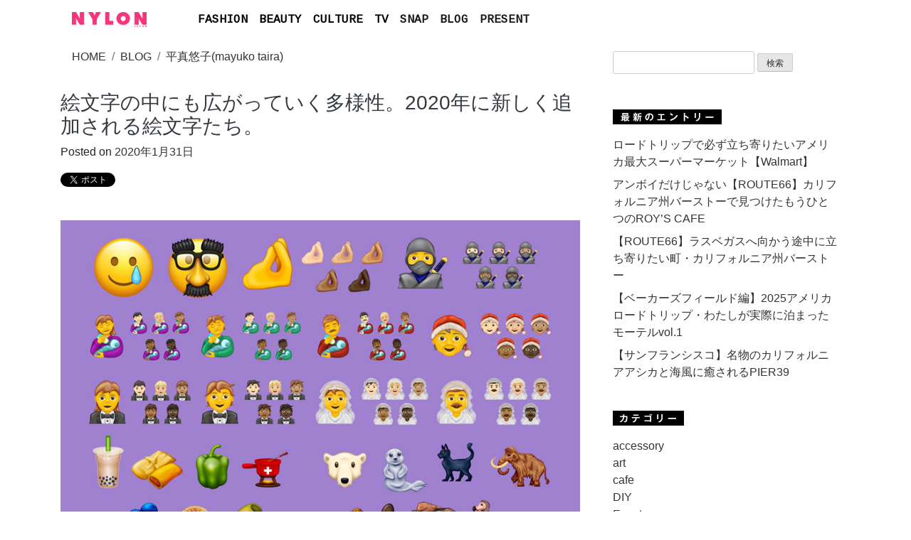

--- FILE ---
content_type: text/html; charset=UTF-8
request_url: https://www.nylon.jp/blog/mayuko/?p=23499
body_size: 14735
content:
<!doctype html>
<html lang="ja">
<head>
	<meta charset="UTF-8">
	<meta name='robots' content='max-image-preview:large' />
<link rel="alternate" type="application/rss+xml" title="mayuko &raquo; フィード" href="https://www.nylon.jp/blog/mayuko/?feed=rss2" />
<link rel="alternate" type="application/rss+xml" title="mayuko &raquo; コメントフィード" href="https://www.nylon.jp/blog/mayuko/?feed=comments-rss2" />
<link rel="alternate" type="application/rss+xml" title="mayuko &raquo; 絵文字の中にも広がっていく多様性。2020年に新しく追加される絵文字たち。 のコメントのフィード" href="https://www.nylon.jp/blog/mayuko/?feed=rss2&#038;p=23499" />
<link rel="alternate" title="oEmbed (JSON)" type="application/json+oembed" href="https://www.nylon.jp/blog/mayuko/index.php?rest_route=%2Foembed%2F1.0%2Fembed&#038;url=https%3A%2F%2Fwww.nylon.jp%2Fblog%2Fmayuko%2F%3Fp%3D23499" />
<link rel="alternate" title="oEmbed (XML)" type="text/xml+oembed" href="https://www.nylon.jp/blog/mayuko/index.php?rest_route=%2Foembed%2F1.0%2Fembed&#038;url=https%3A%2F%2Fwww.nylon.jp%2Fblog%2Fmayuko%2F%3Fp%3D23499&#038;format=xml" />
<style id='wp-img-auto-sizes-contain-inline-css' type='text/css'>
img:is([sizes=auto i],[sizes^="auto," i]){contain-intrinsic-size:3000px 1500px}
/*# sourceURL=wp-img-auto-sizes-contain-inline-css */
</style>
<style id='wp-emoji-styles-inline-css' type='text/css'>

	img.wp-smiley, img.emoji {
		display: inline !important;
		border: none !important;
		box-shadow: none !important;
		height: 1em !important;
		width: 1em !important;
		margin: 0 0.07em !important;
		vertical-align: -0.1em !important;
		background: none !important;
		padding: 0 !important;
	}
/*# sourceURL=wp-emoji-styles-inline-css */
</style>
<style id='wp-block-library-inline-css' type='text/css'>
:root{--wp-block-synced-color:#7a00df;--wp-block-synced-color--rgb:122,0,223;--wp-bound-block-color:var(--wp-block-synced-color);--wp-editor-canvas-background:#ddd;--wp-admin-theme-color:#007cba;--wp-admin-theme-color--rgb:0,124,186;--wp-admin-theme-color-darker-10:#006ba1;--wp-admin-theme-color-darker-10--rgb:0,107,160.5;--wp-admin-theme-color-darker-20:#005a87;--wp-admin-theme-color-darker-20--rgb:0,90,135;--wp-admin-border-width-focus:2px}@media (min-resolution:192dpi){:root{--wp-admin-border-width-focus:1.5px}}.wp-element-button{cursor:pointer}:root .has-very-light-gray-background-color{background-color:#eee}:root .has-very-dark-gray-background-color{background-color:#313131}:root .has-very-light-gray-color{color:#eee}:root .has-very-dark-gray-color{color:#313131}:root .has-vivid-green-cyan-to-vivid-cyan-blue-gradient-background{background:linear-gradient(135deg,#00d084,#0693e3)}:root .has-purple-crush-gradient-background{background:linear-gradient(135deg,#34e2e4,#4721fb 50%,#ab1dfe)}:root .has-hazy-dawn-gradient-background{background:linear-gradient(135deg,#faaca8,#dad0ec)}:root .has-subdued-olive-gradient-background{background:linear-gradient(135deg,#fafae1,#67a671)}:root .has-atomic-cream-gradient-background{background:linear-gradient(135deg,#fdd79a,#004a59)}:root .has-nightshade-gradient-background{background:linear-gradient(135deg,#330968,#31cdcf)}:root .has-midnight-gradient-background{background:linear-gradient(135deg,#020381,#2874fc)}:root{--wp--preset--font-size--normal:16px;--wp--preset--font-size--huge:42px}.has-regular-font-size{font-size:1em}.has-larger-font-size{font-size:2.625em}.has-normal-font-size{font-size:var(--wp--preset--font-size--normal)}.has-huge-font-size{font-size:var(--wp--preset--font-size--huge)}.has-text-align-center{text-align:center}.has-text-align-left{text-align:left}.has-text-align-right{text-align:right}.has-fit-text{white-space:nowrap!important}#end-resizable-editor-section{display:none}.aligncenter{clear:both}.items-justified-left{justify-content:flex-start}.items-justified-center{justify-content:center}.items-justified-right{justify-content:flex-end}.items-justified-space-between{justify-content:space-between}.screen-reader-text{border:0;clip-path:inset(50%);height:1px;margin:-1px;overflow:hidden;padding:0;position:absolute;width:1px;word-wrap:normal!important}.screen-reader-text:focus{background-color:#ddd;clip-path:none;color:#444;display:block;font-size:1em;height:auto;left:5px;line-height:normal;padding:15px 23px 14px;text-decoration:none;top:5px;width:auto;z-index:100000}html :where(.has-border-color){border-style:solid}html :where([style*=border-top-color]){border-top-style:solid}html :where([style*=border-right-color]){border-right-style:solid}html :where([style*=border-bottom-color]){border-bottom-style:solid}html :where([style*=border-left-color]){border-left-style:solid}html :where([style*=border-width]){border-style:solid}html :where([style*=border-top-width]){border-top-style:solid}html :where([style*=border-right-width]){border-right-style:solid}html :where([style*=border-bottom-width]){border-bottom-style:solid}html :where([style*=border-left-width]){border-left-style:solid}html :where(img[class*=wp-image-]){height:auto;max-width:100%}:where(figure){margin:0 0 1em}html :where(.is-position-sticky){--wp-admin--admin-bar--position-offset:var(--wp-admin--admin-bar--height,0px)}@media screen and (max-width:600px){html :where(.is-position-sticky){--wp-admin--admin-bar--position-offset:0px}}

/*# sourceURL=wp-block-library-inline-css */
</style><style id='global-styles-inline-css' type='text/css'>
:root{--wp--preset--aspect-ratio--square: 1;--wp--preset--aspect-ratio--4-3: 4/3;--wp--preset--aspect-ratio--3-4: 3/4;--wp--preset--aspect-ratio--3-2: 3/2;--wp--preset--aspect-ratio--2-3: 2/3;--wp--preset--aspect-ratio--16-9: 16/9;--wp--preset--aspect-ratio--9-16: 9/16;--wp--preset--color--black: #000000;--wp--preset--color--cyan-bluish-gray: #abb8c3;--wp--preset--color--white: #ffffff;--wp--preset--color--pale-pink: #f78da7;--wp--preset--color--vivid-red: #cf2e2e;--wp--preset--color--luminous-vivid-orange: #ff6900;--wp--preset--color--luminous-vivid-amber: #fcb900;--wp--preset--color--light-green-cyan: #7bdcb5;--wp--preset--color--vivid-green-cyan: #00d084;--wp--preset--color--pale-cyan-blue: #8ed1fc;--wp--preset--color--vivid-cyan-blue: #0693e3;--wp--preset--color--vivid-purple: #9b51e0;--wp--preset--gradient--vivid-cyan-blue-to-vivid-purple: linear-gradient(135deg,rgb(6,147,227) 0%,rgb(155,81,224) 100%);--wp--preset--gradient--light-green-cyan-to-vivid-green-cyan: linear-gradient(135deg,rgb(122,220,180) 0%,rgb(0,208,130) 100%);--wp--preset--gradient--luminous-vivid-amber-to-luminous-vivid-orange: linear-gradient(135deg,rgb(252,185,0) 0%,rgb(255,105,0) 100%);--wp--preset--gradient--luminous-vivid-orange-to-vivid-red: linear-gradient(135deg,rgb(255,105,0) 0%,rgb(207,46,46) 100%);--wp--preset--gradient--very-light-gray-to-cyan-bluish-gray: linear-gradient(135deg,rgb(238,238,238) 0%,rgb(169,184,195) 100%);--wp--preset--gradient--cool-to-warm-spectrum: linear-gradient(135deg,rgb(74,234,220) 0%,rgb(151,120,209) 20%,rgb(207,42,186) 40%,rgb(238,44,130) 60%,rgb(251,105,98) 80%,rgb(254,248,76) 100%);--wp--preset--gradient--blush-light-purple: linear-gradient(135deg,rgb(255,206,236) 0%,rgb(152,150,240) 100%);--wp--preset--gradient--blush-bordeaux: linear-gradient(135deg,rgb(254,205,165) 0%,rgb(254,45,45) 50%,rgb(107,0,62) 100%);--wp--preset--gradient--luminous-dusk: linear-gradient(135deg,rgb(255,203,112) 0%,rgb(199,81,192) 50%,rgb(65,88,208) 100%);--wp--preset--gradient--pale-ocean: linear-gradient(135deg,rgb(255,245,203) 0%,rgb(182,227,212) 50%,rgb(51,167,181) 100%);--wp--preset--gradient--electric-grass: linear-gradient(135deg,rgb(202,248,128) 0%,rgb(113,206,126) 100%);--wp--preset--gradient--midnight: linear-gradient(135deg,rgb(2,3,129) 0%,rgb(40,116,252) 100%);--wp--preset--font-size--small: 13px;--wp--preset--font-size--medium: 20px;--wp--preset--font-size--large: 36px;--wp--preset--font-size--x-large: 42px;--wp--preset--spacing--20: 0.44rem;--wp--preset--spacing--30: 0.67rem;--wp--preset--spacing--40: 1rem;--wp--preset--spacing--50: 1.5rem;--wp--preset--spacing--60: 2.25rem;--wp--preset--spacing--70: 3.38rem;--wp--preset--spacing--80: 5.06rem;--wp--preset--shadow--natural: 6px 6px 9px rgba(0, 0, 0, 0.2);--wp--preset--shadow--deep: 12px 12px 50px rgba(0, 0, 0, 0.4);--wp--preset--shadow--sharp: 6px 6px 0px rgba(0, 0, 0, 0.2);--wp--preset--shadow--outlined: 6px 6px 0px -3px rgb(255, 255, 255), 6px 6px rgb(0, 0, 0);--wp--preset--shadow--crisp: 6px 6px 0px rgb(0, 0, 0);}:where(.is-layout-flex){gap: 0.5em;}:where(.is-layout-grid){gap: 0.5em;}body .is-layout-flex{display: flex;}.is-layout-flex{flex-wrap: wrap;align-items: center;}.is-layout-flex > :is(*, div){margin: 0;}body .is-layout-grid{display: grid;}.is-layout-grid > :is(*, div){margin: 0;}:where(.wp-block-columns.is-layout-flex){gap: 2em;}:where(.wp-block-columns.is-layout-grid){gap: 2em;}:where(.wp-block-post-template.is-layout-flex){gap: 1.25em;}:where(.wp-block-post-template.is-layout-grid){gap: 1.25em;}.has-black-color{color: var(--wp--preset--color--black) !important;}.has-cyan-bluish-gray-color{color: var(--wp--preset--color--cyan-bluish-gray) !important;}.has-white-color{color: var(--wp--preset--color--white) !important;}.has-pale-pink-color{color: var(--wp--preset--color--pale-pink) !important;}.has-vivid-red-color{color: var(--wp--preset--color--vivid-red) !important;}.has-luminous-vivid-orange-color{color: var(--wp--preset--color--luminous-vivid-orange) !important;}.has-luminous-vivid-amber-color{color: var(--wp--preset--color--luminous-vivid-amber) !important;}.has-light-green-cyan-color{color: var(--wp--preset--color--light-green-cyan) !important;}.has-vivid-green-cyan-color{color: var(--wp--preset--color--vivid-green-cyan) !important;}.has-pale-cyan-blue-color{color: var(--wp--preset--color--pale-cyan-blue) !important;}.has-vivid-cyan-blue-color{color: var(--wp--preset--color--vivid-cyan-blue) !important;}.has-vivid-purple-color{color: var(--wp--preset--color--vivid-purple) !important;}.has-black-background-color{background-color: var(--wp--preset--color--black) !important;}.has-cyan-bluish-gray-background-color{background-color: var(--wp--preset--color--cyan-bluish-gray) !important;}.has-white-background-color{background-color: var(--wp--preset--color--white) !important;}.has-pale-pink-background-color{background-color: var(--wp--preset--color--pale-pink) !important;}.has-vivid-red-background-color{background-color: var(--wp--preset--color--vivid-red) !important;}.has-luminous-vivid-orange-background-color{background-color: var(--wp--preset--color--luminous-vivid-orange) !important;}.has-luminous-vivid-amber-background-color{background-color: var(--wp--preset--color--luminous-vivid-amber) !important;}.has-light-green-cyan-background-color{background-color: var(--wp--preset--color--light-green-cyan) !important;}.has-vivid-green-cyan-background-color{background-color: var(--wp--preset--color--vivid-green-cyan) !important;}.has-pale-cyan-blue-background-color{background-color: var(--wp--preset--color--pale-cyan-blue) !important;}.has-vivid-cyan-blue-background-color{background-color: var(--wp--preset--color--vivid-cyan-blue) !important;}.has-vivid-purple-background-color{background-color: var(--wp--preset--color--vivid-purple) !important;}.has-black-border-color{border-color: var(--wp--preset--color--black) !important;}.has-cyan-bluish-gray-border-color{border-color: var(--wp--preset--color--cyan-bluish-gray) !important;}.has-white-border-color{border-color: var(--wp--preset--color--white) !important;}.has-pale-pink-border-color{border-color: var(--wp--preset--color--pale-pink) !important;}.has-vivid-red-border-color{border-color: var(--wp--preset--color--vivid-red) !important;}.has-luminous-vivid-orange-border-color{border-color: var(--wp--preset--color--luminous-vivid-orange) !important;}.has-luminous-vivid-amber-border-color{border-color: var(--wp--preset--color--luminous-vivid-amber) !important;}.has-light-green-cyan-border-color{border-color: var(--wp--preset--color--light-green-cyan) !important;}.has-vivid-green-cyan-border-color{border-color: var(--wp--preset--color--vivid-green-cyan) !important;}.has-pale-cyan-blue-border-color{border-color: var(--wp--preset--color--pale-cyan-blue) !important;}.has-vivid-cyan-blue-border-color{border-color: var(--wp--preset--color--vivid-cyan-blue) !important;}.has-vivid-purple-border-color{border-color: var(--wp--preset--color--vivid-purple) !important;}.has-vivid-cyan-blue-to-vivid-purple-gradient-background{background: var(--wp--preset--gradient--vivid-cyan-blue-to-vivid-purple) !important;}.has-light-green-cyan-to-vivid-green-cyan-gradient-background{background: var(--wp--preset--gradient--light-green-cyan-to-vivid-green-cyan) !important;}.has-luminous-vivid-amber-to-luminous-vivid-orange-gradient-background{background: var(--wp--preset--gradient--luminous-vivid-amber-to-luminous-vivid-orange) !important;}.has-luminous-vivid-orange-to-vivid-red-gradient-background{background: var(--wp--preset--gradient--luminous-vivid-orange-to-vivid-red) !important;}.has-very-light-gray-to-cyan-bluish-gray-gradient-background{background: var(--wp--preset--gradient--very-light-gray-to-cyan-bluish-gray) !important;}.has-cool-to-warm-spectrum-gradient-background{background: var(--wp--preset--gradient--cool-to-warm-spectrum) !important;}.has-blush-light-purple-gradient-background{background: var(--wp--preset--gradient--blush-light-purple) !important;}.has-blush-bordeaux-gradient-background{background: var(--wp--preset--gradient--blush-bordeaux) !important;}.has-luminous-dusk-gradient-background{background: var(--wp--preset--gradient--luminous-dusk) !important;}.has-pale-ocean-gradient-background{background: var(--wp--preset--gradient--pale-ocean) !important;}.has-electric-grass-gradient-background{background: var(--wp--preset--gradient--electric-grass) !important;}.has-midnight-gradient-background{background: var(--wp--preset--gradient--midnight) !important;}.has-small-font-size{font-size: var(--wp--preset--font-size--small) !important;}.has-medium-font-size{font-size: var(--wp--preset--font-size--medium) !important;}.has-large-font-size{font-size: var(--wp--preset--font-size--large) !important;}.has-x-large-font-size{font-size: var(--wp--preset--font-size--x-large) !important;}
/*# sourceURL=global-styles-inline-css */
</style>

<style id='classic-theme-styles-inline-css' type='text/css'>
/*! This file is auto-generated */
.wp-block-button__link{color:#fff;background-color:#32373c;border-radius:9999px;box-shadow:none;text-decoration:none;padding:calc(.667em + 2px) calc(1.333em + 2px);font-size:1.125em}.wp-block-file__button{background:#32373c;color:#fff;text-decoration:none}
/*# sourceURL=/wp-includes/css/classic-themes.min.css */
</style>
<link rel='stylesheet' id='blog-style-css' href='https://www.nylon.jp/blog/mayuko/wp-content/themes/blog/style.css' type='text/css' media='all' />
<link rel="https://api.w.org/" href="https://www.nylon.jp/blog/mayuko/index.php?rest_route=/" /><link rel="alternate" title="JSON" type="application/json" href="https://www.nylon.jp/blog/mayuko/index.php?rest_route=/wp/v2/posts/23499" /><link rel="EditURI" type="application/rsd+xml" title="RSD" href="https://www.nylon.jp/blog/mayuko/xmlrpc.php?rsd" />
<link rel="canonical" href="https://www.nylon.jp/blog/mayuko/?p=23499" />
<link rel='shortlink' href='https://www.nylon.jp/blog/mayuko/?p=23499' />
<link rel="pingback" href="https://www.nylon.jp/blog/mayuko/xmlrpc.php"><style type="text/css">.recentcomments a{display:inline !important;padding:0 !important;margin:0 !important;}</style>



<meta property="og:image" content="http://www.nylon.jp/blog/wp-content/blogs.dir/127/files/2020/01/20200130_001.jpg" /><meta name="twitter:image" content="http://www.nylon.jp/blog/wp-content/blogs.dir/127/files/2020/01/20200130_001.jpg" />
<meta name="viewport" content="width=device-width, initial-scale=1">
<meta property="og:title" content="絵文字の中にも広がっていく多様性。2020年に新しく追加される絵文字たち。" />
<meta property="og:type" content="article" />
<meta property="og:url" content="https://www.nylon.jp/blog/mayuko/?p=23499" />
<meta property="og:site_name" content="平真悠子(mayuko taira) - NYLONブログ" />
<meta property="og:description" content="&nbsp; [photo by http://blog.emojipedia.org] &nbsp; &nbsp; 今年も早いもので1ヶ月が経ちました。 &nbsp; 先日、全62種類、肌の色も合わせて117個の新しい [&hellip;]..."/>
<meta property="og:site_name" content="NYLON JAPAN" >
<meta property="fb:app_id" content="502325993169126" />
<meta property="fb:page_id" content="112549588780666" />
<meta name="description" content="&nbsp; [photo by http://blog.emojipedia.org] &nbsp; &nbsp; 今年も早いもので1ヶ月が経ちました。 &nbsp; 先日、全62種類、肌の色も合わ..." />
<meta name="twitter:description" content="&nbsp; [photo by http://blog.emojipedia.org] &nbsp; &nbsp; 今年も早いもので1ヶ月が経ちました。 &nbsp; 先日、全62種類、肌の色も合わせて117個の新しい [&hellip;]...">
<meta name="twitter:card" content="summary_large_image">
<meta name="twitter:site" content="@NYLONJAPAN">
<meta name="twitter:creator" content="@NYLONJAPAN">
<meta name="twitter:title" content="絵文字の中にも広がっていく多様性。2020年に新しく追加される絵文字たち。" />
    <title>絵文字の中にも広がっていく多様性。2020年に新しく追加される絵文字たち。 - NYLONブログ（ファッション・ビューティ・カルチャー情報）</title>


	<link rel="profile" href="https://gmpg.org/xfn/11">
    <link href="https://www.nylon.jp/blog/mayuko/wp-content/themes/blog/dist/css/bootstrap.min.css" rel="stylesheet">
    <link href="https://www.nylon.jp/blog/mayuko/wp-content/themes/blog/blog.css" rel="stylesheet">
    <link href='https://fonts.googleapis.com/css?family=Cousine' rel='stylesheet' type='text/css'>

<link rel="apple-touch-icon-precomposed" href="https://www.nylon.jp/blog/img/apple-touch-icon-precomposed.png" />
<link rel="shortcut icon" href="https://www.nylon.jp/blog/img/favicon.ico">


<script async src="https://pagead2.googlesyndication.com/pagead/js/adsbygoogle.js?client=ca-pub-3297897154972180"
     crossorigin="anonymous"></script>
<script async src="https://www.googletagmanager.com/gtag/js?id=G-80G2HTS5S5"></script>
<script>
  window.dataLayer = window.dataLayer || [];
  function gtag(){dataLayer.push(arguments);}
  gtag('js', new Date());

  gtag('config', 'G-80G2HTS5S5');
</script>


</head>

<body class="wp-singular post-template-default single single-post postid-23499 single-format-standard wp-theme-blog">
<div id="page" class="site">
	<a class="skip-link screen-reader-text" href="#content">Skip to content</a>

    <main role="main" class="container mb-5">

<div class="dropdown">
<nav class="navbar navbar-expand-lg navbar-light rounded">
        <a class="navbar-brand" href="//www.nylon.jp/"><img src="https://www.nylon.jp/blog/img/NYLONLOGO.png" alt="" width="105"/></a>
        <button class="navbar-toggler collapsed" type="button" data-toggle="collapse" data-target="#navbarsExample09" aria-controls="navbarsExample09" aria-expanded="false" aria-label="Toggle navigation">
          <span class="navbar-toggler-icon"></span>
        </button>

        <div class="navbar-collapse collapse" id="navbarsExample09" style="">
          <ul class="navbar-nav mr-auto">

            <li class="nav-item dropdown">
              <a class="nav-link dropdown-toggle" href="//www.nylon.jp/fashion/" id="dropdown09" data-toggle="dropdown" aria-haspopup="true" aria-expanded="false">FASHION</a>
              <div class="dropdown-menu" aria-labelledby="dropdown09">
                <a class="dropdown-item" href="//www.nylon.jp/fashion/">ALL</a>
                <a class="dropdown-item" href="//www.nylon.jp/fashion/news/">NEWS</a>
                <a class="dropdown-item" href="//www.nylon.jp/fashion/special/">SPECIAL</a>
                <a class="dropdown-item" href="//www.nylon.jp/fashion/tv/">TV</a>
              </div>
            </li>

            <li class="nav-item dropdown">
              <a class="nav-link dropdown-toggle" href="//www.nylon.jp/beauty/" id="dropdown09" data-toggle="dropdown" aria-haspopup="true" aria-expanded="false">BEAUTY</a>
              <div class="dropdown-menu" aria-labelledby="dropdown09">
                <a class="dropdown-item" href="//www.nylon.jp/beauty/">ALL</a>
                <a class="dropdown-item" href="//www.nylon.jp/beauty/news/">NEWS</a>
                <a class="dropdown-item" href="//www.nylon.jp/beauty/special/">SPECIAL</a>
                <a class="dropdown-item" href="//www.nylon.jp/beauty/tv/">TV</a>
              </div>
            </li>



            <li class="nav-item dropdown">
              <a class="nav-link dropdown-toggle" href="//www.nylon.jp/culture/" id="dropdown09" data-toggle="dropdown" aria-haspopup="true" aria-expanded="false">CULTURE</a>
              <div class="dropdown-menu" aria-labelledby="dropdown09">
                <a class="dropdown-item" href="//www.nylon.jp/culture/">ALL</a>
                <a class="dropdown-item" href="//www.nylon.jp/culture/music/">MUSIC</a>
                <a class="dropdown-item" href="//www.nylon.jp/culture/cinema/">CINEMA</a>
                <a class="dropdown-item" href="//www.nylon.jp/culture/lifestyle/">LIFESTYLE</a>
                <a class="dropdown-item" href="//www.nylon.jp/culture/OTHER/">OTHER</a>
              </div>
            </li>


            <li class="nav-item dropdown">
              <a class="nav-link dropdown-toggle" href="//www.nylon.jp/tv/" id="dropdown09" data-toggle="dropdown" aria-haspopup="true" aria-expanded="false">TV</a>
              <div class="dropdown-menu" aria-labelledby="dropdown09">
                <a class="dropdown-item" href="//www.nylon.jp/tv/">ALL</a>
                <a class="dropdown-item" href="//www.nylon.jp/fashion/tv/">FASHION</a>
                <a class="dropdown-item" href="//www.nylon.jp/beauty/tv/">BEAUTY</a>
              </div>
            </li>

            <li class="nav-item active">
              <a class="nav-link" href="//www.nylon.jp/snap/">SNAP</a>
            </li>

            <li class="nav-item active">
              <a class="nav-link" href="//www.nylon.jp/blogs/">BLOG</a>
            </li>


            <li class="nav-item active">
              <a class="nav-link" href="//www.nylon.jp/present/web">PRESENT</a>
            </li>

<!--
            <li class="nav-item active">
              <a class="nav-link" href="//www.nylon.jp/brandlist/">SHOP & BRAND LIST</a>
            </li>
-->
          </ul>
<!--
          <form class="form-inline my-2 my-md-0">
            <input class="form-control" type="text" placeholder="Search" aria-label="Search">
          </form>
-->
        </div>
      </nav>
</div>
      <div class="row">

<!-- レクタングル -->
<!--
          <div class="mb-md-3 text-center rounded d-md-none" style="margin: 0 auto;">

<a href="https://www.nylon.jp/udnf" target="_blank"><img src="https://storage.googleapis.com/nylonjapan/2021/10/1011LACOSTE_NYLON_960x270.gif" style="max-width: 100%;"></a>
          </div>
-->

	<!-- レクタングル-->

<!--動画-->
<!--
<script type="text/javascript">
$(function(){
$(".close").click(function() {
$(".message").stop().fadeOut("slow");
});
});
</script>
<div class="message mb-md-3 rounded d-md-none">


	<a href="https://www.nylon.jp/6bft" target="_blank">
		<video autoplay muted loop playsinline width="100%">
        	<source src="https://storage.googleapis.com/nylonjapan/2023/10/RIMOWA_NYLON_15s_960x540.mp4" type="video/mp4">
		</video>
	</a>


</div>
<style>
.message {
background: #fff;
position: relative;
z-index: 10;
font-weight:bold;
font-size:20px;
text-align:center;
}
.message:before {
content: "";
position: absolute;
background: #fff;
top: 0;
right: 0;
bottom: 0;
left: 0;
display: block;
z-index: -10;
}
* {
  -webkit-appearance: none;
}
</style>
<br><br>
-->
<!--動画-->



        <div class="col-md-8 blog-main">

          <div class="p-3 mb-md-3 text-center rounded d-md-none">
<form method="get" action="https://www.nylon.jp/blog/mayuko/">
    <input type="text" name="s" value="" />
    <input type="submit" value="検索">
</form>
          </div>



	<div class="content-area">
		<main id="main" class="site-main">

		<ul class="breadcrumb text-left">
		    <li class="breadcrumb-item"><a itemprop="url" href="//www.nylon.jp"><span itemprop="title">HOME</span></a></li>
		    <li class="breadcrumb-item"><a href="//www.nylon.jp/blogs/">BLOG</a></li>
		    <li class="breadcrumb-item"><a href="http://www.nylon.jp/blog/mayuko">平真悠子(mayuko taira)</a></li>
		</ul>
<!--
<p class="mt-1"><a href="http://www.nylon.jp/blog/mayuko">←このブログのトップページへ</a></p>-->

		<h3 class="entry-title mt-4"><a href="https://www.nylon.jp/blog/mayuko/?p=23499" rel="bookmark" class="text-dark">絵文字の中にも広がっていく多様性。2020年に新しく追加される絵文字たち。</a></h3><span class="posted-on">Posted on <a href="https://www.nylon.jp/blog/mayuko/?p=23499" rel="bookmark"><time class="entry-date published" datetime="2020-01-31T16:01:57+09:00">2020年1月31日</time><time class="updated" datetime="2020-01-31T16:08:11+09:00">2020年1月31日</time></a></span>
<!--ソーシャルエリア//-->
<p class="mt-3">
<a href="https://twitter.com/share" class="twitter-share-button" data-url="https://www.nylon.jp/blog/mayuko/?p=23499" data-text="絵文字の中にも広がっていく多様性。2020年に新しく追加される絵文字たち。" data-lang="ja">ツイート</a>
<script>!function(d,s,id){var js,fjs=d.getElementsByTagName(s)[0];if(!d.getElementById(id)){js=d.createElement(s);js.id=id;js.src="//platform.twitter.com/widgets.js";fjs.parentNode.insertBefore(js,fjs);}}(document,"script","twitter-wjs");</script>
<iframe src="https://www.facebook.com/plugins/like.php?href=https://www.nylon.jp/blog/mayuko/?p=23499&amp;layout=button&amp;show_faces=false&amp;width=200&amp;action=like&amp;font&amp;colorscheme=light&amp;height=21" scrolling="no" frameborder="0" style="border:none; overflow:hidden; width:120px; height:21px;" allowTransparency="true"></iframe>
</p>
<!--ソーシャルエリア//-->

<div class="blog_main">

<p>&nbsp;<br />
<a href="http://www.nylon.jp/blog/wp-content/blogs.dir/127/files/2020/01/20200130_001.jpg"><img fetchpriority="high" decoding="async" src="http://www.nylon.jp/blog/wp-content/blogs.dir/127/files/2020/01/20200130_001.jpg" alt="" width="800" height="800" class="alignnone size-full wp-image-23500" srcset="https://www.nylon.jp/blog/mayuko/files/2020/01/20200130_001.jpg 800w, https://www.nylon.jp/blog/mayuko/files/2020/01/20200130_001-150x150.jpg 150w, https://www.nylon.jp/blog/mayuko/files/2020/01/20200130_001-300x300.jpg 300w, https://www.nylon.jp/blog/mayuko/files/2020/01/20200130_001-768x768.jpg 768w" sizes="(max-width: 800px) 100vw, 800px" /></a><br />
<font color="#808080">[photo by http://blog.emojipedia.org]</font><br />
&nbsp;<br />
&nbsp;<br />
今年も早いもので1ヶ月が経ちました。<br />
&nbsp;<br />
先日、全62種類、肌の色も合わせて117個の新しい絵文字が発表されましたね。<br />
&nbsp;<br />
2020年はどんな絵文字が登場するのでしょうか。<br />
&nbsp;<br />
新しい絵文字を見ると、時代の流れがよくわかったり、毎回新しい発見があったりと面白いです。<br />
&nbsp;</p>
<blockquote class="twitter-tweet">
<p lang="en" dir="ltr">&#x1f4dd; Now approved: 117 new emojis for 2020 <a href="http://twitter.com/hashtag/Emoji2020?src=hash&amp;ref_src=twsrc%5Etfw">#Emoji2020</a> <a href="http://t.co/SojQuXZvv6">http://t.co/SojQuXZvv6</a> <a href="http://t.co/sHp7GDsSal">pic.twitter.com/sHp7GDsSal</a></p>
<p>&mdash; Emojipedia &#x1f4d9; (@Emojipedia) <a href="http://twitter.com/Emojipedia/status/1222615557524115459?ref_src=twsrc%5Etfw">January 29, 2020</a></p></blockquote>
<p> <script async src="http://platform.twitter.com/widgets.js" charset="utf-8"></script><br />
&nbsp;<br />
今回も、前回(<a href="http://www.nylon.jp/blog/mayuko/?p=22598">前回の絵文字記事はコチラ</a>)の発表に続き、人物の絵文字には<span style="background: linear-gradient(transparent 50%, #ffffbf 50%);"><font size="5"><b>多様性</b></font></span>に重点を当てたものが目立ちました。<br />
&nbsp;<br />
ウェディングベールをまとった男性やタキシードを着用した女性が登場します。<br />
&nbsp;<br />
<span style="background: linear-gradient(transparent 50%, #ffffbf 50%);"><font size="5"><b>Man with Veil</b></font></span><br />
<a href="http://www.nylon.jp/blog/wp-content/blogs.dir/127/files/2020/01/20200130_002.jpg"><img decoding="async" src="http://www.nylon.jp/blog/wp-content/blogs.dir/127/files/2020/01/20200130_002.jpg" alt="" width="800" height="509" class="alignnone size-full wp-image-23501" srcset="https://www.nylon.jp/blog/mayuko/files/2020/01/20200130_002.jpg 800w, https://www.nylon.jp/blog/mayuko/files/2020/01/20200130_002-300x191.jpg 300w, https://www.nylon.jp/blog/mayuko/files/2020/01/20200130_002-768x489.jpg 768w" sizes="(max-width: 800px) 100vw, 800px" /></a><br />
<span style="background: linear-gradient(transparent 50%, #ffffbf 50%);"><font size="5"><b>Woman in Tuxedo</b></font></span><br />
<a href="http://www.nylon.jp/blog/wp-content/blogs.dir/127/files/2020/01/20200130_006.jpg"><img decoding="async" src="http://www.nylon.jp/blog/wp-content/blogs.dir/127/files/2020/01/20200130_006.jpg" alt="" width="800" height="509" class="alignnone size-full wp-image-23505" srcset="https://www.nylon.jp/blog/mayuko/files/2020/01/20200130_006.jpg 800w, https://www.nylon.jp/blog/mayuko/files/2020/01/20200130_006-300x191.jpg 300w, https://www.nylon.jp/blog/mayuko/files/2020/01/20200130_006-768x489.jpg 768w" sizes="(max-width: 800px) 100vw, 800px" /></a><br />
<font color="#808080">[photo by http://blog.emojipedia.org]</font><br />
&nbsp;<br />
&nbsp;<br />
男性の育児休業問題が叫ばれている昨今、赤ちゃんにミルクを与えている男性の絵文字も追加されます。<br />
&nbsp;<br />
<span style="background: linear-gradient(transparent 50%, #ffffbf 50%);"><font size="5"><b>Person Feeding Baby</b></font></span><br />
<a href="http://www.nylon.jp/blog/wp-content/blogs.dir/127/files/2020/01/20200130_005.jpg"><img loading="lazy" decoding="async" src="http://www.nylon.jp/blog/wp-content/blogs.dir/127/files/2020/01/20200130_005.jpg" alt="" width="800" height="509" class="alignnone size-full wp-image-23504" srcset="https://www.nylon.jp/blog/mayuko/files/2020/01/20200130_005.jpg 800w, https://www.nylon.jp/blog/mayuko/files/2020/01/20200130_005-300x191.jpg 300w, https://www.nylon.jp/blog/mayuko/files/2020/01/20200130_005-768x489.jpg 768w" sizes="auto, (max-width: 800px) 100vw, 800px" /></a><br />
<font color="#808080">[photo by http://blog.emojipedia.org]</font><br />
&nbsp;<br />
&nbsp;<br />
&nbsp;<br />
<span style="background: linear-gradient(transparent 50%, #ffffbf 50%);"><font size="5"><b>Transgender Flag</b></font></span><br />
&nbsp;<br />
<span style="background: linear-gradient(transparent 80%, #ffffbf 80%);"><b>トランスジェンダーフラッグ</b></span>といえば、わたしが思い浮かぶのがレインボーフラッグだったのですが、こちらはピンク・ホワイト・ブルーの旗。<br />
&nbsp;<br />
アメリカのトランスジェンダーの活動家、Monica Helms(モニカ・ヘルムズ)が作成した配色です。<br />
&nbsp;<br />
いくつかあるトランスジェンダー<font color="#808080">(様々な種類があったのは今回の新しい発見でした)</font>の旗の中でも、この配色が1番メジャーだそう。<br />
&nbsp;<br />
それぞれのカラーには、こんな意味が込められています。<br />
&nbsp;</p>
<div style="padding: 10px; margin-bottom: 10px; border: 1px dotted #333333; background-color:#f5f5f5;"><font color="#808080"><b>ブルー</b>・・・男の子の赤ちゃん<br />
<b>ピンク</b>・・・女の子の赤ちゃん<br />
<b>ホワイト</b>・・・ジェンダーが決まっていない人々</font></div>
<p>&nbsp;<br />
<a href="http://www.nylon.jp/blog/wp-content/blogs.dir/127/files/2020/01/20200130_003.jpg"><img loading="lazy" decoding="async" src="http://www.nylon.jp/blog/wp-content/blogs.dir/127/files/2020/01/20200130_003.jpg" alt="" width="800" height="509" class="alignnone size-full wp-image-23502" srcset="https://www.nylon.jp/blog/mayuko/files/2020/01/20200130_003.jpg 800w, https://www.nylon.jp/blog/mayuko/files/2020/01/20200130_003-300x191.jpg 300w, https://www.nylon.jp/blog/mayuko/files/2020/01/20200130_003-768x489.jpg 768w" sizes="auto, (max-width: 800px) 100vw, 800px" /></a><br />
<font color="#808080">[photo by http://blog.emojipedia.org]</font><br />
&nbsp;<br />
&nbsp;<br />
<span style="background: linear-gradient(transparent 50%, #ffffbf 50%);"><font size="5"><b>Ninja</b></font></span><br />
&nbsp;<br />
日本人には馴染み深い忍者も追加。<br />
&nbsp;<br />
多様性を重視し、肌の色を選べるというのがポイントです。<br />
<a href="http://www.nylon.jp/blog/wp-content/blogs.dir/127/files/2020/01/20200130_007.jpg"><img loading="lazy" decoding="async" src="http://www.nylon.jp/blog/wp-content/blogs.dir/127/files/2020/01/20200130_007.jpg" alt="" width="800" height="509" class="alignnone size-full wp-image-23506" srcset="https://www.nylon.jp/blog/mayuko/files/2020/01/20200130_007.jpg 800w, https://www.nylon.jp/blog/mayuko/files/2020/01/20200130_007-300x191.jpg 300w, https://www.nylon.jp/blog/mayuko/files/2020/01/20200130_007-768x489.jpg 768w" sizes="auto, (max-width: 800px) 100vw, 800px" /></a><br />
<font color="#808080">[photo by http://blog.emojipedia.org]</font><br />
&nbsp;<br />
&nbsp;<br />
&nbsp;<br />
<span style="background: linear-gradient(transparent 50%, #ffffbf 50%);"><font size="5"><b>Bubble Tea</b></font></span><br />
&nbsp;<br />
食べ物類では、去年ブームを起こした<span style="background: linear-gradient(transparent 50%, #ffffbf 50%);">タピオカ</span>の姿がありました。<br />
&nbsp;<br />
<a href="http://www.nylon.jp/blog/wp-content/blogs.dir/127/files/2020/01/20200130_008.jpg"><img loading="lazy" decoding="async" src="http://www.nylon.jp/blog/wp-content/blogs.dir/127/files/2020/01/20200130_008.jpg" alt="" width="800" height="509" class="alignnone size-full wp-image-23507" srcset="https://www.nylon.jp/blog/mayuko/files/2020/01/20200130_008.jpg 800w, https://www.nylon.jp/blog/mayuko/files/2020/01/20200130_008-300x191.jpg 300w, https://www.nylon.jp/blog/mayuko/files/2020/01/20200130_008-768x489.jpg 768w" sizes="auto, (max-width: 800px) 100vw, 800px" /></a><br />
<font color="#808080">[photo by http://blog.emojipedia.org]</font><br />
&nbsp;<br />
&nbsp;<br />
&nbsp;<br />
<span style="background: linear-gradient(transparent 50%, #ffffbf 50%);"><font size="5"><b>Smiling Face with Tear</b></font></span><br />
&nbsp;<br />
1番、わたし達が日常的に使う絵文字といえばフェイスシリーズ。<br />
&nbsp;<br />
今や色んな表情バリエーションがありますが、今回追加されたのは、<span style="background: linear-gradient(transparent 80%, #ffffbf 80%);">涙を浮かべた笑顔</span>、泣き笑い。<br />
&nbsp;<br />
日常ではこの感情が起こることがあるものの、今までありそうでなかった絵文字。<br />
<a href="http://www.nylon.jp/blog/wp-content/blogs.dir/127/files/2020/01/20200130_004.jpg"><img loading="lazy" decoding="async" src="http://www.nylon.jp/blog/wp-content/blogs.dir/127/files/2020/01/20200130_004.jpg" alt="" width="800" height="509" class="alignnone size-full wp-image-23503" srcset="https://www.nylon.jp/blog/mayuko/files/2020/01/20200130_004.jpg 800w, https://www.nylon.jp/blog/mayuko/files/2020/01/20200130_004-300x191.jpg 300w, https://www.nylon.jp/blog/mayuko/files/2020/01/20200130_004-768x489.jpg 768w" sizes="auto, (max-width: 800px) 100vw, 800px" /></a><br />
<font color="#808080">[photo by http://blog.emojipedia.org]</font><br />
&nbsp;<br />
&nbsp;<br />
これらの絵文字は3月リリースのUnicode 13.0.0で追加され、2020年後半にはiOS, Androidとほとんどのプラットフォームで登場する予定です。<br />
&nbsp;<br />
詳しくはYouTubeで紹介されているのでチェックしてみてね。<br />
&nbsp;<br />
<iframe loading="lazy" title="First Look: All 117 New Emojis for 2020" width="640" height="360" src="https://www.youtube.com/embed/cxRDjci6POs?feature=oembed" frameborder="0" allow="accelerometer; autoplay; clipboard-write; encrypted-media; gyroscope; picture-in-picture; web-share" referrerpolicy="strict-origin-when-cross-origin" allowfullscreen></iframe><br />
&nbsp;<br />
<a href="http://www.nylon.jp/blog/wp-content/blogs.dir/127/files/2017/03/line.gif"><img loading="lazy" decoding="async" src="http://www.nylon.jp/blog/wp-content/blogs.dir/127/files/2017/03/line.gif" alt="line" width="640" height="3" class="alignnone size-full wp-image-12972" /></a><br />
<a class="ig-b- ig-b-v-24" href="http://instagram.com/mayu1224eve?ref=badge">follow me♡→[instagram] <font size="" color="hotpink">mayu1224eve</font></a><br />
メッセージをくれたりフォローして下さった方ありがとうございます♪<br />
instagramでの嬉しい出会いにいつも感謝しています。<br />
<a class="ig-b- ig-b-v-24" href="http://instagram.com/mayu1224eve?ref=badge"><br />
<img loading="lazy" decoding="async" src="http://www.nylon.jp/blog/wp-content/blogs.dir/127/files/2018/05/w2018insta.jpg" alt="w2017insta" width="620" height="300" class="alignnone size-full wp-image-12980" /></a></p>

</div>

	<nav class="navigation post-navigation" aria-label="投稿">
		<h2 class="screen-reader-text">投稿ナビゲーション</h2>
		<div class="nav-links"><div class="nav-previous"><a href="https://www.nylon.jp/blog/mayuko/?p=23476" rel="prev">◀ 前の記事へ</a></div><div class="nav-next"><a href="https://www.nylon.jp/blog/mayuko/?p=23537" rel="next">次の記事へ ▶</a></div></div>
	</nav><div id="respond" class="comment-respond">
		<h3></h3>
</div><!-- #respond -->
<hr class="my-5">
<div id="comments" class="comments-area mt-5">

		<div id="respond" class="comment-respond">
		<h3 id="reply-title" class="comment-reply-title">コメントを残す <small><a rel="nofollow" id="cancel-comment-reply-link" href="/blog/mayuko/?p=23499#respond" style="display:none;">コメントをキャンセル</a></small></h3><form action="https://www.nylon.jp/blog/mayuko/wp-comments-post.php" method="post" id="commentform" class="comment-form"><p class="comment-notes"><span id="email-notes">メールアドレスが公開されることはありません。</span> <span class="required-field-message"><span class="required">※</span> が付いている欄は必須項目です</span></p><p class="comment-form-comment"><label for="comment">コメント <span class="required">※</span></label> <textarea id="comment" name="comment" cols="45" rows="8" maxlength="65525" required></textarea></p><p class="comment-form-author"><label for="author">名前</label> <input id="author" name="author" type="text" value="" size="30" maxlength="245" autocomplete="name" /></p>
<p class="comment-form-email"><label for="email">メール</label> <input id="email" name="email" type="email" value="" size="30" maxlength="100" aria-describedby="email-notes" autocomplete="email" /></p>
<p class="comment-form-url"><label for="url">サイト</label> <input id="url" name="url" type="url" value="" size="30" maxlength="200" autocomplete="url" /></p>
<p class="comment-form-cookies-consent"><input id="wp-comment-cookies-consent" name="wp-comment-cookies-consent" type="checkbox" value="yes" /> <label for="wp-comment-cookies-consent">次回のコメントで使用するためブラウザーに自分の名前、メールアドレス、サイトを保存する。</label></p>
<p class="form-submit"><input name="submit" type="submit" id="submit" class="submit" value="コメントを送信" /> <input type='hidden' name='comment_post_ID' value='23499' id='comment_post_ID' />
<input type='hidden' name='comment_parent' id='comment_parent' value='0' />
</p><p style="display: none;"><input type="hidden" id="akismet_comment_nonce" name="akismet_comment_nonce" value="300e5c4302" /></p><p style="display: none;"><input type="hidden" id="ak_js" name="ak_js" value="53"/></p></form>	</div><!-- #respond -->
	
</div><!-- #comments -->
<p class="mt-1"><a href="http://www.nylon.jp/blog/mayuko">◀ このブログのトップページへ</a></p>
		</main><!-- #main -->
	</div><!-- #primary -->


        </div><!-- /.blog-main -->

        <aside class="col-md-4 blog-sidebar">



          <div class="p-3 mb-3 rounded d-none d-sm-block">
<form method="get" action="https://www.nylon.jp/blog/mayuko/">
<input type="text" name="s" value="" />
    <input type="submit" value="検索">
</form>
          </div>

<!-- レクタングル
          <div class="p-3 mb-3 rounded d-none d-sm-block">
<a href="" target="_blank"><img src="" width="305"></a>

          </div>
 レクタングル-->

          <div class="p-3">
            <p><img src="https://www.nylon.jp/blog/img/latest_entries.gif" /></p>

            <ol class="list-unstyled mb-0">
		
				<li class="mb-2"><a href="https://www.nylon.jp/blog/mayuko/?p=37373">ロードトリップで必ず立ち寄りたいアメリカ最大スーパーマーケット【Walmart】</a></li>
				<li class="mb-2"><a href="https://www.nylon.jp/blog/mayuko/?p=37269">アンボイだけじゃない【ROUTE66】カリフォルニア州バーストーで見つけたもうひとつのROY&#8217;S CAFE</a></li>
				<li class="mb-2"><a href="https://www.nylon.jp/blog/mayuko/?p=37191">【ROUTE66】ラスベガスへ向かう途中に立ち寄りたい町・カリフォルニア州バーストー</a></li>
				<li class="mb-2"><a href="https://www.nylon.jp/blog/mayuko/?p=37138">【ベーカーズフィールド編】2025アメリカロードトリップ・わたしが実際に泊まったモーテルvol.1</a></li>
				<li class="mb-2"><a href="https://www.nylon.jp/blog/mayuko/?p=37111">【サンフランシスコ】名物のカリフォルニアアシカと海風に癒されるPIER39</a></li>
		            </ol>
          </div>


          <div class="p-3">
            <p><img src="https://www.nylon.jp/blog/img/category.gif" /></p>

            <ol class="list-unstyled mb-0">
			<li class="mb-2">	<li class="cat-item cat-item-6"><a href="https://www.nylon.jp/blog/mayuko/?cat=6">accessory</a>
</li>
	<li class="cat-item cat-item-2"><a href="https://www.nylon.jp/blog/mayuko/?cat=2">art</a>
</li>
	<li class="cat-item cat-item-46"><a href="https://www.nylon.jp/blog/mayuko/?cat=46">cafe</a>
</li>
	<li class="cat-item cat-item-27"><a href="https://www.nylon.jp/blog/mayuko/?cat=27">DIY</a>
</li>
	<li class="cat-item cat-item-1231"><a href="https://www.nylon.jp/blog/mayuko/?cat=1231">Egypt</a>
</li>
	<li class="cat-item cat-item-65"><a href="https://www.nylon.jp/blog/mayuko/?cat=65">fashion</a>
</li>
	<li class="cat-item cat-item-9"><a href="https://www.nylon.jp/blog/mayuko/?cat=9">hair</a>
</li>
	<li class="cat-item cat-item-1467"><a href="https://www.nylon.jp/blog/mayuko/?cat=1467">Japan</a>
</li>
	<li class="cat-item cat-item-7"><a href="https://www.nylon.jp/blog/mayuko/?cat=7">life</a>
</li>
	<li class="cat-item cat-item-10"><a href="https://www.nylon.jp/blog/mayuko/?cat=10">local</a>
</li>
	<li class="cat-item cat-item-39"><a href="https://www.nylon.jp/blog/mayuko/?cat=39">Makeup</a>
</li>
	<li class="cat-item cat-item-3"><a href="https://www.nylon.jp/blog/mayuko/?cat=3">music</a>
</li>
	<li class="cat-item cat-item-5"><a href="https://www.nylon.jp/blog/mayuko/?cat=5">nail</a>
</li>
	<li class="cat-item cat-item-8"><a href="https://www.nylon.jp/blog/mayuko/?cat=8">OOTD QUEEN</a>
</li>
	<li class="cat-item cat-item-23"><a href="https://www.nylon.jp/blog/mayuko/?cat=23">Outdoor</a>
</li>
	<li class="cat-item cat-item-4"><a href="https://www.nylon.jp/blog/mayuko/?cat=4">sk8</a>
</li>
	<li class="cat-item cat-item-26"><a href="https://www.nylon.jp/blog/mayuko/?cat=26">Summer</a>
</li>
	<li class="cat-item cat-item-163"><a href="https://www.nylon.jp/blog/mayuko/?cat=163">TOKYO</a>
</li>
	<li class="cat-item cat-item-22"><a href="https://www.nylon.jp/blog/mayuko/?cat=22">Trip</a>
</li>
	<li class="cat-item cat-item-1477"><a href="https://www.nylon.jp/blog/mayuko/?cat=1477">USA</a>
</li>
	<li class="cat-item cat-item-1"><a href="https://www.nylon.jp/blog/mayuko/?cat=1">未分類</a>
</li>
</li>
            </ol>
          </div>


          <div class="p-3">
            <p><img src="https://www.nylon.jp/blog/img/latest_comments.gif" /></p>

            <ol class="list-unstyled mb-0">
						<li class="mb-2"><a href="https://www.nylon.jp/blog/mayuko/?p=35364">マチュピチュ行き列車【ペルーレイル】体験記・荷物制限の注意点</a> に 
			Yo より [01/22]
			</li>
						<li class="mb-2"><a href="https://www.nylon.jp/blog/mayuko/?p=34655">エジプトを訪れたら作りたい! 古代ロマン溢れる【カルトゥーシュ】ペンダント</a> に 
			よしざわ より [01/11]
			</li>
						<li class="mb-2"><a href="https://www.nylon.jp/blog/mayuko/?p=35364">マチュピチュ行き列車【ペルーレイル】体験記・荷物制限の注意点</a> に 
			mayuko より [11/28]
			</li>
						<li class="mb-2"><a href="https://www.nylon.jp/blog/mayuko/?p=35364">マチュピチュ行き列車【ペルーレイル】体験記・荷物制限の注意点</a> に 
			kei より [11/25]
			</li>
						<li class="mb-2"><a href="https://www.nylon.jp/blog/mayuko/?p=36831">【南米国境越え】ボリビア・ラパスからペルー・プーノへ！チチカカ湖をボートで渡る体験記</a> に 
			<a href="http://graph.org/Binancecom-10-09" class="url" rel="ugc external nofollow">WALLET NOTICE; Suspicious transaction of 2.0 BTC. Stop? &gt; http://graph.org/Binancecom-10-09?hs=31263a4dcc5c01b467c008cae4520726&amp;</a> より [11/02]
			</li>
			            </ol>
          </div>


          <div class="p-3">
            <p><img src="https://www.nylon.jp/blog/img/archive.gif" /></p>

            <ol class="list-unstyled mb-0">

	<li><a href='https://www.nylon.jp/blog/mayuko/?m=202601'>2026年1月</a>&nbsp;(4)</li>
	<li><a href='https://www.nylon.jp/blog/mayuko/?m=202511'>2025年11月</a>&nbsp;(5)</li>
	<li><a href='https://www.nylon.jp/blog/mayuko/?m=202510'>2025年10月</a>&nbsp;(1)</li>
	<li><a href='https://www.nylon.jp/blog/mayuko/?m=202509'>2025年9月</a>&nbsp;(5)</li>
	<li><a href='https://www.nylon.jp/blog/mayuko/?m=202508'>2025年8月</a>&nbsp;(5)</li>
	<li><a href='https://www.nylon.jp/blog/mayuko/?m=202507'>2025年7月</a>&nbsp;(5)</li>
	<li><a href='https://www.nylon.jp/blog/mayuko/?m=202506'>2025年6月</a>&nbsp;(5)</li>
	<li><a href='https://www.nylon.jp/blog/mayuko/?m=202505'>2025年5月</a>&nbsp;(5)</li>
	<li><a href='https://www.nylon.jp/blog/mayuko/?m=202504'>2025年4月</a>&nbsp;(5)</li>
	<li><a href='https://www.nylon.jp/blog/mayuko/?m=202503'>2025年3月</a>&nbsp;(5)</li>
	<li><a href='https://www.nylon.jp/blog/mayuko/?m=202502'>2025年2月</a>&nbsp;(5)</li>
	<li><a href='https://www.nylon.jp/blog/mayuko/?m=202501'>2025年1月</a>&nbsp;(5)</li>
	<li><a href='https://www.nylon.jp/blog/mayuko/?m=202412'>2024年12月</a>&nbsp;(5)</li>
	<li><a href='https://www.nylon.jp/blog/mayuko/?m=202411'>2024年11月</a>&nbsp;(5)</li>
	<li><a href='https://www.nylon.jp/blog/mayuko/?m=202410'>2024年10月</a>&nbsp;(5)</li>
	<li><a href='https://www.nylon.jp/blog/mayuko/?m=202409'>2024年9月</a>&nbsp;(5)</li>
	<li><a href='https://www.nylon.jp/blog/mayuko/?m=202408'>2024年8月</a>&nbsp;(5)</li>
	<li><a href='https://www.nylon.jp/blog/mayuko/?m=202407'>2024年7月</a>&nbsp;(5)</li>
	<li><a href='https://www.nylon.jp/blog/mayuko/?m=202406'>2024年6月</a>&nbsp;(5)</li>
	<li><a href='https://www.nylon.jp/blog/mayuko/?m=202405'>2024年5月</a>&nbsp;(5)</li>
	<li><a href='https://www.nylon.jp/blog/mayuko/?m=202404'>2024年4月</a>&nbsp;(5)</li>
	<li><a href='https://www.nylon.jp/blog/mayuko/?m=202403'>2024年3月</a>&nbsp;(5)</li>
	<li><a href='https://www.nylon.jp/blog/mayuko/?m=202402'>2024年2月</a>&nbsp;(5)</li>
	<li><a href='https://www.nylon.jp/blog/mayuko/?m=202401'>2024年1月</a>&nbsp;(5)</li>
	<li><a href='https://www.nylon.jp/blog/mayuko/?m=202312'>2023年12月</a>&nbsp;(5)</li>
	<li><a href='https://www.nylon.jp/blog/mayuko/?m=202311'>2023年11月</a>&nbsp;(5)</li>
	<li><a href='https://www.nylon.jp/blog/mayuko/?m=202310'>2023年10月</a>&nbsp;(5)</li>
	<li><a href='https://www.nylon.jp/blog/mayuko/?m=202309'>2023年9月</a>&nbsp;(5)</li>
	<li><a href='https://www.nylon.jp/blog/mayuko/?m=202308'>2023年8月</a>&nbsp;(5)</li>
	<li><a href='https://www.nylon.jp/blog/mayuko/?m=202307'>2023年7月</a>&nbsp;(5)</li>
	<li><a href='https://www.nylon.jp/blog/mayuko/?m=202306'>2023年6月</a>&nbsp;(5)</li>
	<li><a href='https://www.nylon.jp/blog/mayuko/?m=202305'>2023年5月</a>&nbsp;(5)</li>
	<li><a href='https://www.nylon.jp/blog/mayuko/?m=202304'>2023年4月</a>&nbsp;(5)</li>
	<li><a href='https://www.nylon.jp/blog/mayuko/?m=202303'>2023年3月</a>&nbsp;(5)</li>
	<li><a href='https://www.nylon.jp/blog/mayuko/?m=202302'>2023年2月</a>&nbsp;(5)</li>
	<li><a href='https://www.nylon.jp/blog/mayuko/?m=202301'>2023年1月</a>&nbsp;(5)</li>
	<li><a href='https://www.nylon.jp/blog/mayuko/?m=202212'>2022年12月</a>&nbsp;(5)</li>
	<li><a href='https://www.nylon.jp/blog/mayuko/?m=202211'>2022年11月</a>&nbsp;(5)</li>
	<li><a href='https://www.nylon.jp/blog/mayuko/?m=202210'>2022年10月</a>&nbsp;(5)</li>
	<li><a href='https://www.nylon.jp/blog/mayuko/?m=202209'>2022年9月</a>&nbsp;(5)</li>
	<li><a href='https://www.nylon.jp/blog/mayuko/?m=202208'>2022年8月</a>&nbsp;(5)</li>
	<li><a href='https://www.nylon.jp/blog/mayuko/?m=202207'>2022年7月</a>&nbsp;(5)</li>
	<li><a href='https://www.nylon.jp/blog/mayuko/?m=202206'>2022年6月</a>&nbsp;(5)</li>
	<li><a href='https://www.nylon.jp/blog/mayuko/?m=202205'>2022年5月</a>&nbsp;(5)</li>
	<li><a href='https://www.nylon.jp/blog/mayuko/?m=202204'>2022年4月</a>&nbsp;(5)</li>
	<li><a href='https://www.nylon.jp/blog/mayuko/?m=202203'>2022年3月</a>&nbsp;(5)</li>
	<li><a href='https://www.nylon.jp/blog/mayuko/?m=202202'>2022年2月</a>&nbsp;(5)</li>
	<li><a href='https://www.nylon.jp/blog/mayuko/?m=202201'>2022年1月</a>&nbsp;(5)</li>
	<li><a href='https://www.nylon.jp/blog/mayuko/?m=202112'>2021年12月</a>&nbsp;(5)</li>
	<li><a href='https://www.nylon.jp/blog/mayuko/?m=202111'>2021年11月</a>&nbsp;(5)</li>
	<li><a href='https://www.nylon.jp/blog/mayuko/?m=202110'>2021年10月</a>&nbsp;(5)</li>
	<li><a href='https://www.nylon.jp/blog/mayuko/?m=202109'>2021年9月</a>&nbsp;(5)</li>
	<li><a href='https://www.nylon.jp/blog/mayuko/?m=202108'>2021年8月</a>&nbsp;(5)</li>
	<li><a href='https://www.nylon.jp/blog/mayuko/?m=202107'>2021年7月</a>&nbsp;(5)</li>
	<li><a href='https://www.nylon.jp/blog/mayuko/?m=202106'>2021年6月</a>&nbsp;(5)</li>
	<li><a href='https://www.nylon.jp/blog/mayuko/?m=202105'>2021年5月</a>&nbsp;(5)</li>
	<li><a href='https://www.nylon.jp/blog/mayuko/?m=202104'>2021年4月</a>&nbsp;(2)</li>
	<li><a href='https://www.nylon.jp/blog/mayuko/?m=202103'>2021年3月</a>&nbsp;(5)</li>
	<li><a href='https://www.nylon.jp/blog/mayuko/?m=202102'>2021年2月</a>&nbsp;(5)</li>
	<li><a href='https://www.nylon.jp/blog/mayuko/?m=202101'>2021年1月</a>&nbsp;(5)</li>
	<li><a href='https://www.nylon.jp/blog/mayuko/?m=202012'>2020年12月</a>&nbsp;(5)</li>
	<li><a href='https://www.nylon.jp/blog/mayuko/?m=202011'>2020年11月</a>&nbsp;(5)</li>
	<li><a href='https://www.nylon.jp/blog/mayuko/?m=202010'>2020年10月</a>&nbsp;(5)</li>
	<li><a href='https://www.nylon.jp/blog/mayuko/?m=202009'>2020年9月</a>&nbsp;(5)</li>
	<li><a href='https://www.nylon.jp/blog/mayuko/?m=202008'>2020年8月</a>&nbsp;(5)</li>
	<li><a href='https://www.nylon.jp/blog/mayuko/?m=202007'>2020年7月</a>&nbsp;(5)</li>
	<li><a href='https://www.nylon.jp/blog/mayuko/?m=202006'>2020年6月</a>&nbsp;(5)</li>
	<li><a href='https://www.nylon.jp/blog/mayuko/?m=202005'>2020年5月</a>&nbsp;(3)</li>
	<li><a href='https://www.nylon.jp/blog/mayuko/?m=202004'>2020年4月</a>&nbsp;(2)</li>
	<li><a href='https://www.nylon.jp/blog/mayuko/?m=202003'>2020年3月</a>&nbsp;(2)</li>
	<li><a href='https://www.nylon.jp/blog/mayuko/?m=202002'>2020年2月</a>&nbsp;(5)</li>
	<li><a href='https://www.nylon.jp/blog/mayuko/?m=202001'>2020年1月</a>&nbsp;(5)</li>
	<li><a href='https://www.nylon.jp/blog/mayuko/?m=201912'>2019年12月</a>&nbsp;(5)</li>
	<li><a href='https://www.nylon.jp/blog/mayuko/?m=201911'>2019年11月</a>&nbsp;(5)</li>
	<li><a href='https://www.nylon.jp/blog/mayuko/?m=201910'>2019年10月</a>&nbsp;(2)</li>
	<li><a href='https://www.nylon.jp/blog/mayuko/?m=201909'>2019年9月</a>&nbsp;(2)</li>
	<li><a href='https://www.nylon.jp/blog/mayuko/?m=201908'>2019年8月</a>&nbsp;(2)</li>
	<li><a href='https://www.nylon.jp/blog/mayuko/?m=201907'>2019年7月</a>&nbsp;(5)</li>
	<li><a href='https://www.nylon.jp/blog/mayuko/?m=201906'>2019年6月</a>&nbsp;(5)</li>
	<li><a href='https://www.nylon.jp/blog/mayuko/?m=201905'>2019年5月</a>&nbsp;(5)</li>
	<li><a href='https://www.nylon.jp/blog/mayuko/?m=201904'>2019年4月</a>&nbsp;(5)</li>
	<li><a href='https://www.nylon.jp/blog/mayuko/?m=201903'>2019年3月</a>&nbsp;(4)</li>
	<li><a href='https://www.nylon.jp/blog/mayuko/?m=201902'>2019年2月</a>&nbsp;(5)</li>
	<li><a href='https://www.nylon.jp/blog/mayuko/?m=201901'>2019年1月</a>&nbsp;(9)</li>
	<li><a href='https://www.nylon.jp/blog/mayuko/?m=201812'>2018年12月</a>&nbsp;(5)</li>
	<li><a href='https://www.nylon.jp/blog/mayuko/?m=201811'>2018年11月</a>&nbsp;(7)</li>
	<li><a href='https://www.nylon.jp/blog/mayuko/?m=201810'>2018年10月</a>&nbsp;(2)</li>
	<li><a href='https://www.nylon.jp/blog/mayuko/?m=201809'>2018年9月</a>&nbsp;(5)</li>
	<li><a href='https://www.nylon.jp/blog/mayuko/?m=201807'>2018年7月</a>&nbsp;(3)</li>
	<li><a href='https://www.nylon.jp/blog/mayuko/?m=201806'>2018年6月</a>&nbsp;(3)</li>
	<li><a href='https://www.nylon.jp/blog/mayuko/?m=201805'>2018年5月</a>&nbsp;(5)</li>
	<li><a href='https://www.nylon.jp/blog/mayuko/?m=201804'>2018年4月</a>&nbsp;(3)</li>
	<li><a href='https://www.nylon.jp/blog/mayuko/?m=201803'>2018年3月</a>&nbsp;(5)</li>
	<li><a href='https://www.nylon.jp/blog/mayuko/?m=201802'>2018年2月</a>&nbsp;(8)</li>
	<li><a href='https://www.nylon.jp/blog/mayuko/?m=201801'>2018年1月</a>&nbsp;(5)</li>
	<li><a href='https://www.nylon.jp/blog/mayuko/?m=201712'>2017年12月</a>&nbsp;(5)</li>
	<li><a href='https://www.nylon.jp/blog/mayuko/?m=201711'>2017年11月</a>&nbsp;(5)</li>
	<li><a href='https://www.nylon.jp/blog/mayuko/?m=201710'>2017年10月</a>&nbsp;(5)</li>
	<li><a href='https://www.nylon.jp/blog/mayuko/?m=201709'>2017年9月</a>&nbsp;(4)</li>
	<li><a href='https://www.nylon.jp/blog/mayuko/?m=201708'>2017年8月</a>&nbsp;(6)</li>
	<li><a href='https://www.nylon.jp/blog/mayuko/?m=201707'>2017年7月</a>&nbsp;(6)</li>
	<li><a href='https://www.nylon.jp/blog/mayuko/?m=201706'>2017年6月</a>&nbsp;(6)</li>
	<li><a href='https://www.nylon.jp/blog/mayuko/?m=201705'>2017年5月</a>&nbsp;(6)</li>
	<li><a href='https://www.nylon.jp/blog/mayuko/?m=201704'>2017年4月</a>&nbsp;(6)</li>
	<li><a href='https://www.nylon.jp/blog/mayuko/?m=201703'>2017年3月</a>&nbsp;(9)</li>
	<li><a href='https://www.nylon.jp/blog/mayuko/?m=201702'>2017年2月</a>&nbsp;(8)</li>
	<li><a href='https://www.nylon.jp/blog/mayuko/?m=201701'>2017年1月</a>&nbsp;(7)</li>
	<li><a href='https://www.nylon.jp/blog/mayuko/?m=201612'>2016年12月</a>&nbsp;(4)</li>
	<li><a href='https://www.nylon.jp/blog/mayuko/?m=201611'>2016年11月</a>&nbsp;(8)</li>
	<li><a href='https://www.nylon.jp/blog/mayuko/?m=201610'>2016年10月</a>&nbsp;(6)</li>
	<li><a href='https://www.nylon.jp/blog/mayuko/?m=201609'>2016年9月</a>&nbsp;(6)</li>
	<li><a href='https://www.nylon.jp/blog/mayuko/?m=201608'>2016年8月</a>&nbsp;(6)</li>
	<li><a href='https://www.nylon.jp/blog/mayuko/?m=201607'>2016年7月</a>&nbsp;(6)</li>
	<li><a href='https://www.nylon.jp/blog/mayuko/?m=201606'>2016年6月</a>&nbsp;(6)</li>
	<li><a href='https://www.nylon.jp/blog/mayuko/?m=201605'>2016年5月</a>&nbsp;(6)</li>
	<li><a href='https://www.nylon.jp/blog/mayuko/?m=201604'>2016年4月</a>&nbsp;(6)</li>
	<li><a href='https://www.nylon.jp/blog/mayuko/?m=201603'>2016年3月</a>&nbsp;(8)</li>
	<li><a href='https://www.nylon.jp/blog/mayuko/?m=201602'>2016年2月</a>&nbsp;(6)</li>
	<li><a href='https://www.nylon.jp/blog/mayuko/?m=201601'>2016年1月</a>&nbsp;(8)</li>
	<li><a href='https://www.nylon.jp/blog/mayuko/?m=201512'>2015年12月</a>&nbsp;(8)</li>
	<li><a href='https://www.nylon.jp/blog/mayuko/?m=201511'>2015年11月</a>&nbsp;(9)</li>
	<li><a href='https://www.nylon.jp/blog/mayuko/?m=201510'>2015年10月</a>&nbsp;(10)</li>
	<li><a href='https://www.nylon.jp/blog/mayuko/?m=201509'>2015年9月</a>&nbsp;(9)</li>
	<li><a href='https://www.nylon.jp/blog/mayuko/?m=201508'>2015年8月</a>&nbsp;(8)</li>
	<li><a href='https://www.nylon.jp/blog/mayuko/?m=201507'>2015年7月</a>&nbsp;(10)</li>
	<li><a href='https://www.nylon.jp/blog/mayuko/?m=201506'>2015年6月</a>&nbsp;(8)</li>
	<li><a href='https://www.nylon.jp/blog/mayuko/?m=201505'>2015年5月</a>&nbsp;(9)</li>
	<li><a href='https://www.nylon.jp/blog/mayuko/?m=201504'>2015年4月</a>&nbsp;(6)</li>
	<li><a href='https://www.nylon.jp/blog/mayuko/?m=201503'>2015年3月</a>&nbsp;(8)</li>
	<li><a href='https://www.nylon.jp/blog/mayuko/?m=201502'>2015年2月</a>&nbsp;(8)</li>
	<li><a href='https://www.nylon.jp/blog/mayuko/?m=201501'>2015年1月</a>&nbsp;(9)</li>
	<li><a href='https://www.nylon.jp/blog/mayuko/?m=201412'>2014年12月</a>&nbsp;(3)</li>
            </ol>
          </div>


        </aside><!-- /.blog-sidebar -->


      </div><!-- /.row -->

    </main><!-- /.container -->



    <footer class="blog-footer">

<p class="font-weight-bold">follow us</p>
      <div class="container mb-3 snsimg">
              <a href="https://www.facebook.com/nylonjapan" target="_blank"><img src="https://www.nylon.jp/blog/img/fb_w.png" width="40" class="hoverImg"/></a>
            <a href="https://twitter.com/NYLONJAPAN" target="_blank"><img src="https://storage.googleapis.com/nylonjapan/lib/logo/sns_x.png?2023" width="40" class="hoverImg"/></a>
            <a href="http://instagram.com/nylonjapan/" target="_blank"><img src="https://www.nylon.jp/blog/img/insta_w.png" width="40" class="hoverImg"/></a>
            <a href="http://www.youtube.com/user/NYLONTVJAPAN" target="_blank"><img src="https://www.nylon.jp/blog/img/youtube_w.png" width="40" class="hoverImg"/></a>


            <a href="http://lineat.jp/nylonjp" target="_blank"><img src="https://www.nylon.jp/blog/img/line_w.png" width="40" class="hoverImg"/></a>

            </span>
      </div>

        <ul class="nav justify-content-center mb-3">
            <li class="nav-item">
              <a class="nav-link " href="//www.nylon.jp/magazine">SUBSCRIPTION</a>
            </li>
            <li class="nav-item">
              <a class="nav-link" href="//www.nylon.jp/aboutus">ABOUT US</a>
            </li>
            <li class="nav-item">
              <a class="nav-link" href="//www.nylon.jp/advertise">ADVERTISE</a>
            </li>
            <li class="nav-item">
              <a class="nav-link " href="//www.nylon.jp/recruit">RECRUIT</a>
            </li>
            <li class="nav-item">
              <a class="nav-link " href="//www.nylon.jp/privacy">PRIVACY POLICY</a>
            </li>

<!--
            <li class="nav-item">
              <a class="nav-link " href="//www.nylon.jp/brandlist">SHOP & BRAND LIST</a>
            </li>
-->
            <li class="nav-item">
              <a class="nav-link " href="//www.nylon.jp/contact">CONTACT</a>
            </li>

          </ul>
        <p>© CAELUM Ltd. All Rights Reserved</p>
      </p>
    </footer>

    <!-- Bootstrap core JavaScript
    ================================================== -->
    <!-- Placed at the end of the document so the pages load faster -->
    <script src="https://code.jquery.com/jquery-3.3.1.slim.min.js" integrity="sha384-q8i/X+965DzO0rT7abK41JStQIAqVgRVzpbzo5smXKp4YfRvH+8abtTE1Pi6jizo" crossorigin="anonymous"></script>
    <script>window.jQuery || document.write('<script src="https://www.nylon.jp/blog/mayuko/wp-content/themes/blog/assets/js/vendor/jquery-slim.min.js"><\/script>')</script>
    <script src="https://www.nylon.jp/blog/mayuko/wp-content/themes/blog/assets/js/vendor/popper.min.js"></script>
    <script src="https://www.nylon.jp/blog/mayuko/wp-content/themes/blog/dist/js/bootstrap.min.js"></script>
    <script src="https://www.nylon.jp/blog/mayuko/wp-content/themes/blog/assets/js/vendor/holder.min.js"></script>
    <script>
      Holder.addTheme('thumb', {
        bg: '#55595c',
        fg: '#eceeef',
        text: 'Thumbnail'
      });
    </script>
<script type="text/javascript" src="https://www.nylon.jp/blog/mayuko/wp-content/plugins/akismet/_inc/form.js" id="akismet-form-js"></script>
<script type="text/javascript" src="https://www.nylon.jp/blog/mayuko/wp-content/themes/blog/js/navigation.js" id="blog-navigation-js"></script>
<script type="text/javascript" src="https://www.nylon.jp/blog/mayuko/wp-content/themes/blog/js/skip-link-focus-fix.js" id="blog-skip-link-focus-fix-js"></script>
<script type="text/javascript" src="https://www.nylon.jp/blog/mayuko/wp-includes/js/comment-reply.min.js" id="comment-reply-js" async="async" data-wp-strategy="async" fetchpriority="low"></script>
<script id="wp-emoji-settings" type="application/json">
{"baseUrl":"https://s.w.org/images/core/emoji/17.0.2/72x72/","ext":".png","svgUrl":"https://s.w.org/images/core/emoji/17.0.2/svg/","svgExt":".svg","source":{"concatemoji":"https://www.nylon.jp/blog/mayuko/wp-includes/js/wp-emoji-release.min.js"}}
</script>
<script type="module">
/* <![CDATA[ */
/*! This file is auto-generated */
const a=JSON.parse(document.getElementById("wp-emoji-settings").textContent),o=(window._wpemojiSettings=a,"wpEmojiSettingsSupports"),s=["flag","emoji"];function i(e){try{var t={supportTests:e,timestamp:(new Date).valueOf()};sessionStorage.setItem(o,JSON.stringify(t))}catch(e){}}function c(e,t,n){e.clearRect(0,0,e.canvas.width,e.canvas.height),e.fillText(t,0,0);t=new Uint32Array(e.getImageData(0,0,e.canvas.width,e.canvas.height).data);e.clearRect(0,0,e.canvas.width,e.canvas.height),e.fillText(n,0,0);const a=new Uint32Array(e.getImageData(0,0,e.canvas.width,e.canvas.height).data);return t.every((e,t)=>e===a[t])}function p(e,t){e.clearRect(0,0,e.canvas.width,e.canvas.height),e.fillText(t,0,0);var n=e.getImageData(16,16,1,1);for(let e=0;e<n.data.length;e++)if(0!==n.data[e])return!1;return!0}function u(e,t,n,a){switch(t){case"flag":return n(e,"\ud83c\udff3\ufe0f\u200d\u26a7\ufe0f","\ud83c\udff3\ufe0f\u200b\u26a7\ufe0f")?!1:!n(e,"\ud83c\udde8\ud83c\uddf6","\ud83c\udde8\u200b\ud83c\uddf6")&&!n(e,"\ud83c\udff4\udb40\udc67\udb40\udc62\udb40\udc65\udb40\udc6e\udb40\udc67\udb40\udc7f","\ud83c\udff4\u200b\udb40\udc67\u200b\udb40\udc62\u200b\udb40\udc65\u200b\udb40\udc6e\u200b\udb40\udc67\u200b\udb40\udc7f");case"emoji":return!a(e,"\ud83e\u1fac8")}return!1}function f(e,t,n,a){let r;const o=(r="undefined"!=typeof WorkerGlobalScope&&self instanceof WorkerGlobalScope?new OffscreenCanvas(300,150):document.createElement("canvas")).getContext("2d",{willReadFrequently:!0}),s=(o.textBaseline="top",o.font="600 32px Arial",{});return e.forEach(e=>{s[e]=t(o,e,n,a)}),s}function r(e){var t=document.createElement("script");t.src=e,t.defer=!0,document.head.appendChild(t)}a.supports={everything:!0,everythingExceptFlag:!0},new Promise(t=>{let n=function(){try{var e=JSON.parse(sessionStorage.getItem(o));if("object"==typeof e&&"number"==typeof e.timestamp&&(new Date).valueOf()<e.timestamp+604800&&"object"==typeof e.supportTests)return e.supportTests}catch(e){}return null}();if(!n){if("undefined"!=typeof Worker&&"undefined"!=typeof OffscreenCanvas&&"undefined"!=typeof URL&&URL.createObjectURL&&"undefined"!=typeof Blob)try{var e="postMessage("+f.toString()+"("+[JSON.stringify(s),u.toString(),c.toString(),p.toString()].join(",")+"));",a=new Blob([e],{type:"text/javascript"});const r=new Worker(URL.createObjectURL(a),{name:"wpTestEmojiSupports"});return void(r.onmessage=e=>{i(n=e.data),r.terminate(),t(n)})}catch(e){}i(n=f(s,u,c,p))}t(n)}).then(e=>{for(const n in e)a.supports[n]=e[n],a.supports.everything=a.supports.everything&&a.supports[n],"flag"!==n&&(a.supports.everythingExceptFlag=a.supports.everythingExceptFlag&&a.supports[n]);var t;a.supports.everythingExceptFlag=a.supports.everythingExceptFlag&&!a.supports.flag,a.supports.everything||((t=a.source||{}).concatemoji?r(t.concatemoji):t.wpemoji&&t.twemoji&&(r(t.twemoji),r(t.wpemoji)))});
//# sourceURL=https://www.nylon.jp/blog/mayuko/wp-includes/js/wp-emoji-loader.min.js
/* ]]> */
</script>

</body>
</html>


--- FILE ---
content_type: text/html; charset=utf-8
request_url: https://www.google.com/recaptcha/api2/aframe
body_size: 268
content:
<!DOCTYPE HTML><html><head><meta http-equiv="content-type" content="text/html; charset=UTF-8"></head><body><script nonce="uKLFLikTziKCji2j0kqdKw">/** Anti-fraud and anti-abuse applications only. See google.com/recaptcha */ try{var clients={'sodar':'https://pagead2.googlesyndication.com/pagead/sodar?'};window.addEventListener("message",function(a){try{if(a.source===window.parent){var b=JSON.parse(a.data);var c=clients[b['id']];if(c){var d=document.createElement('img');d.src=c+b['params']+'&rc='+(localStorage.getItem("rc::a")?sessionStorage.getItem("rc::b"):"");window.document.body.appendChild(d);sessionStorage.setItem("rc::e",parseInt(sessionStorage.getItem("rc::e")||0)+1);localStorage.setItem("rc::h",'1769911658707');}}}catch(b){}});window.parent.postMessage("_grecaptcha_ready", "*");}catch(b){}</script></body></html>